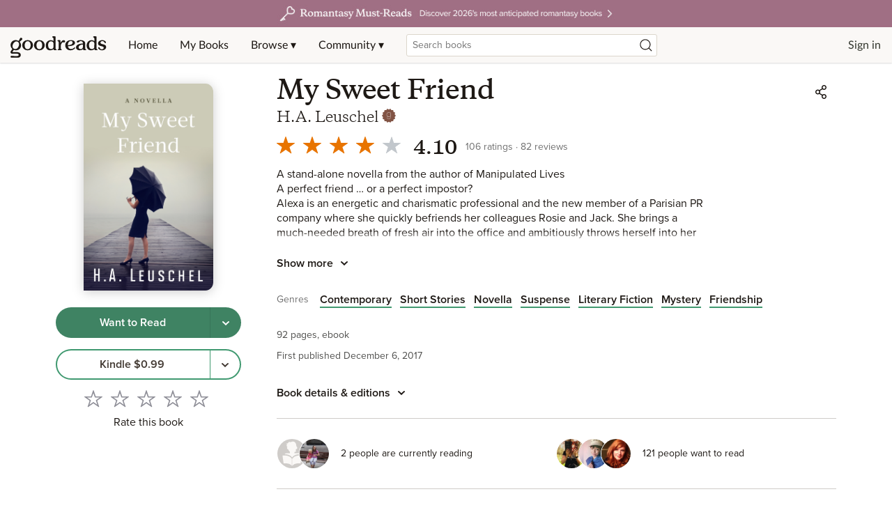

--- FILE ---
content_type: text/html; charset=utf-8
request_url: https://www.google.com/recaptcha/api2/aframe
body_size: 265
content:
<!DOCTYPE HTML><html><head><meta http-equiv="content-type" content="text/html; charset=UTF-8"></head><body><script nonce="C0AY98cu3h80J2lzwUzscw">/** Anti-fraud and anti-abuse applications only. See google.com/recaptcha */ try{var clients={'sodar':'https://pagead2.googlesyndication.com/pagead/sodar?'};window.addEventListener("message",function(a){try{if(a.source===window.parent){var b=JSON.parse(a.data);var c=clients[b['id']];if(c){var d=document.createElement('img');d.src=c+b['params']+'&rc='+(localStorage.getItem("rc::a")?sessionStorage.getItem("rc::b"):"");window.document.body.appendChild(d);sessionStorage.setItem("rc::e",parseInt(sessionStorage.getItem("rc::e")||0)+1);localStorage.setItem("rc::h",'1769030166603');}}}catch(b){}});window.parent.postMessage("_grecaptcha_ready", "*");}catch(b){}</script></body></html>

--- FILE ---
content_type: text/css; charset=UTF-8
request_url: https://www.goodreads.com/_next/static/css/2753.bf272a5f16155847.css
body_size: 73
content:
.BookListItem{display:flex;padding-right:16px;margin-bottom:32px}.BookListItem__cover{flex-basis:150px;margin-right:32px}@media only screen and (max-width:47.9375em){.BookListItem__cover{margin-right:24px;flex-basis:80px}}.BookListItem__body{flex:1}.BookListItem__authors{padding:4px 0}.BookListItem__beneathTitle{margin-bottom:12px}

--- FILE ---
content_type: application/javascript; charset=UTF-8
request_url: https://www.goodreads.com/_next/static/chunks/2806-8111f30fa4f30e64.js
body_size: 2611
content:
(self.webpackChunk_N_E=self.webpackChunk_N_E||[]).push([[2806],{4756:(e,t,r)=>{e=r.nmd(e);var n=r(19031),o=r(34705),u=t&&!t.nodeType&&t,a=u&&e&&!e.nodeType&&e,l=a&&a.exports===u?n.Buffer:void 0,i=l?l.isBuffer:void 0;e.exports=i||o},6216:(e,t,r)=>{e.exports=r(97791)(Object.keys,Object)},18847:(e,t,r)=>{e.exports=r(71147)},19850:(e,t,r)=>{var n=r(89950),o=r(98825);e.exports=function(e){if(!o(e))return!1;var t=n(e);return"[object Function]"==t||"[object GeneratorFunction]"==t||"[object AsyncFunction]"==t||"[object Proxy]"==t}},21650:(e,t,r)=>{"use strict";Object.defineProperty(t,"__esModule",{value:!0}),Object.defineProperty(t,"LoadableContext",{enumerable:!0,get:function(){return n}});let n=r(64252)._(r(14232)).default.createContext(null)},27136:(e,t,r)=>{var n=r(19850),o=r(52742);e.exports=function(e){return null!=e&&o(e.length)&&!n(e)}},29934:(e,t,r)=>{var n=r(59059),o=r(6216),u=Object.prototype.hasOwnProperty;e.exports=function(e){if(!n(e))return o(e);var t=[];for(var r in Object(e))u.call(e,r)&&"constructor"!=r&&t.push(r);return t}},34705:e=>{e.exports=function(){return!1}},48894:(e,t,r)=>{var n=r(85590),o=r(28654),u=Object.prototype,a=u.hasOwnProperty,l=u.propertyIsEnumerable;e.exports=n(function(){return arguments}())?n:function(e){return o(e)&&a.call(e,"callee")&&!l.call(e,"callee")}},52100:(e,t,r)=>{"use strict";Object.defineProperty(t,"__esModule",{value:!0}),Object.defineProperty(t,"default",{enumerable:!0,get:function(){return d}});let n=r(64252)._(r(14232)),o=r(21650),u=[],a=[],l=!1;function i(e){let t=e(),r={loading:!0,loaded:null,error:null};return r.promise=t.then(e=>(r.loading=!1,r.loaded=e,e)).catch(e=>{throw r.loading=!1,r.error=e,e}),r}class s{promise(){return this._res.promise}retry(){this._clearTimeouts(),this._res=this._loadFn(this._opts.loader),this._state={pastDelay:!1,timedOut:!1};let{_res:e,_opts:t}=this;e.loading&&("number"==typeof t.delay&&(0===t.delay?this._state.pastDelay=!0:this._delay=setTimeout(()=>{this._update({pastDelay:!0})},t.delay)),"number"==typeof t.timeout&&(this._timeout=setTimeout(()=>{this._update({timedOut:!0})},t.timeout))),this._res.promise.then(()=>{this._update({}),this._clearTimeouts()}).catch(e=>{this._update({}),this._clearTimeouts()}),this._update({})}_update(e){this._state={...this._state,error:this._res.error,loaded:this._res.loaded,loading:this._res.loading,...e},this._callbacks.forEach(e=>e())}_clearTimeouts(){clearTimeout(this._delay),clearTimeout(this._timeout)}getCurrentValue(){return this._state}subscribe(e){return this._callbacks.add(e),()=>{this._callbacks.delete(e)}}constructor(e,t){this._loadFn=e,this._opts=t,this._callbacks=new Set,this._delay=null,this._timeout=null,this.retry()}}function c(e){return function(e,t){let r=Object.assign({loader:null,loading:null,delay:200,timeout:null,webpack:null,modules:null},t),u=null;function i(){if(!u){let t=new s(e,r);u={getCurrentValue:t.getCurrentValue.bind(t),subscribe:t.subscribe.bind(t),retry:t.retry.bind(t),promise:t.promise.bind(t)}}return u.promise()}if(!l){let e=r.webpack?r.webpack():r.modules;e&&a.push(t=>{for(let r of e)if(t.includes(r))return i()})}function c(e,t){!function(){i();let e=n.default.useContext(o.LoadableContext);e&&Array.isArray(r.modules)&&r.modules.forEach(t=>{e(t)})}();let a=n.default.useSyncExternalStore(u.subscribe,u.getCurrentValue,u.getCurrentValue);return n.default.useImperativeHandle(t,()=>({retry:u.retry}),[]),n.default.useMemo(()=>{var t;return a.loading||a.error?n.default.createElement(r.loading,{isLoading:a.loading,pastDelay:a.pastDelay,timedOut:a.timedOut,error:a.error,retry:u.retry}):a.loaded?n.default.createElement((t=a.loaded)&&t.default?t.default:t,e):null},[e,a])}return c.preload=()=>i(),c.displayName="LoadableComponent",n.default.forwardRef(c)}(i,e)}function f(e,t){let r=[];for(;e.length;){let n=e.pop();r.push(n(t))}return Promise.all(r).then(()=>{if(e.length)return f(e,t)})}c.preloadAll=()=>new Promise((e,t)=>{f(u).then(e,t)}),c.preloadReady=e=>(void 0===e&&(e=[]),new Promise(t=>{let r=()=>(l=!0,t());f(a,e).then(r,r)})),window.__NEXT_PRELOADREADY=c.preloadReady;let d=c},52742:e=>{e.exports=function(e){return"number"==typeof e&&e>-1&&e%1==0&&e<=0x1fffffffffffff}},56751:(e,t,r)=>{var n=r(63592),o=r(48894),u=r(93007),a=r(4756),l=r(68373),i=r(82731),s=Object.prototype.hasOwnProperty;e.exports=function(e,t){var r=u(e),c=!r&&o(e),f=!r&&!c&&a(e),d=!r&&!c&&!f&&i(e),p=r||c||f||d,b=p?n(e.length,String):[],y=b.length;for(var h in e)(t||s.call(e,h))&&!(p&&("length"==h||f&&("offset"==h||"parent"==h)||d&&("buffer"==h||"byteLength"==h||"byteOffset"==h)||l(h,y)))&&b.push(h);return b}},59059:e=>{var t=Object.prototype;e.exports=function(e){var r=e&&e.constructor;return e===("function"==typeof r&&r.prototype||t)}},59930:e=>{e.exports=function(e,t){for(var r=-1,n=null==e?0:e.length,o=Array(n);++r<n;)o[r]=t(e[r],r,e);return o}},63592:e=>{e.exports=function(e,t){for(var r=-1,n=Array(e);++r<e;)n[r]=t(r);return n}},65048:(e,t,r)=>{var n=r(70368),o=r(69750);e.exports=function(e){return null==e?[]:n(e,o(e))}},68373:e=>{var t=/^(?:0|[1-9]\d*)$/;e.exports=function(e,r){var n=typeof e;return!!(r=null==r?0x1fffffffffffff:r)&&("number"==n||"symbol"!=n&&t.test(e))&&e>-1&&e%1==0&&e<r}},69750:(e,t,r)=>{var n=r(56751),o=r(29934),u=r(27136);e.exports=function(e){return u(e)?n(e):o(e)}},70368:(e,t,r)=>{var n=r(59930);e.exports=function(e,t){return n(t,function(t){return e[t]})}},71147:(e,t,r)=>{"use strict";Object.defineProperty(t,"__esModule",{value:!0}),!function(e,t){for(var r in t)Object.defineProperty(e,r,{enumerable:!0,get:t[r]})}(t,{default:function(){return l},noSSR:function(){return a}});let n=r(64252);r(37876),r(14232);let o=n._(r(52100));function u(e){return{default:(null==e?void 0:e.default)||e}}function a(e,t){return delete t.webpack,delete t.modules,e(t)}function l(e,t){let r=o.default,n={loading:e=>{let{error:t,isLoading:r,pastDelay:n}=e;return null}};e instanceof Promise?n.loader=()=>e:"function"==typeof e?n.loader=e:"object"==typeof e&&(n={...n,...e});let l=(n={...n,...t}).loader;return(n.loadableGenerated&&(n={...n,...n.loadableGenerated},delete n.loadableGenerated),"boolean"!=typeof n.ssr||n.ssr)?r({...n,loader:()=>null!=l?l().then(u):Promise.resolve(u(()=>null))}):(delete n.webpack,delete n.modules,a(r,n))}("function"==typeof t.default||"object"==typeof t.default&&null!==t.default)&&void 0===t.default.__esModule&&(Object.defineProperty(t.default,"__esModule",{value:!0}),Object.assign(t.default,t),e.exports=t.default)},72115:(e,t,r)=>{e=r.nmd(e);var n=r(24298),o=t&&!t.nodeType&&t,u=o&&e&&!e.nodeType&&e,a=u&&u.exports===o&&n.process,l=function(){try{var e=u&&u.require&&u.require("util").types;if(e)return e;return a&&a.binding&&a.binding("util")}catch(e){}}();e.exports=l},79699:e=>{e.exports=function(e,t){var r=-1,n=e.length;for(t||(t=Array(n));++r<n;)t[r]=e[r];return t}},82731:(e,t,r)=>{var n=r(91667),o=r(99969),u=r(72115),a=u&&u.isTypedArray;e.exports=a?o(a):n},85590:(e,t,r)=>{var n=r(89950),o=r(28654);e.exports=function(e){return o(e)&&"[object Arguments]"==n(e)}},91667:(e,t,r)=>{var n=r(89950),o=r(52742),u=r(28654),a={};a["[object Float32Array]"]=a["[object Float64Array]"]=a["[object Int8Array]"]=a["[object Int16Array]"]=a["[object Int32Array]"]=a["[object Uint8Array]"]=a["[object Uint8ClampedArray]"]=a["[object Uint16Array]"]=a["[object Uint32Array]"]=!0,a["[object Arguments]"]=a["[object Array]"]=a["[object ArrayBuffer]"]=a["[object Boolean]"]=a["[object DataView]"]=a["[object Date]"]=a["[object Error]"]=a["[object Function]"]=a["[object Map]"]=a["[object Number]"]=a["[object Object]"]=a["[object RegExp]"]=a["[object Set]"]=a["[object String]"]=a["[object WeakMap]"]=!1,e.exports=function(e){return u(e)&&o(e.length)&&!!a[n(e)]}},93007:e=>{e.exports=Array.isArray},97791:e=>{e.exports=function(e,t){return function(r){return e(t(r))}}},99969:e=>{e.exports=function(e){return function(t){return e(t)}}}}]);